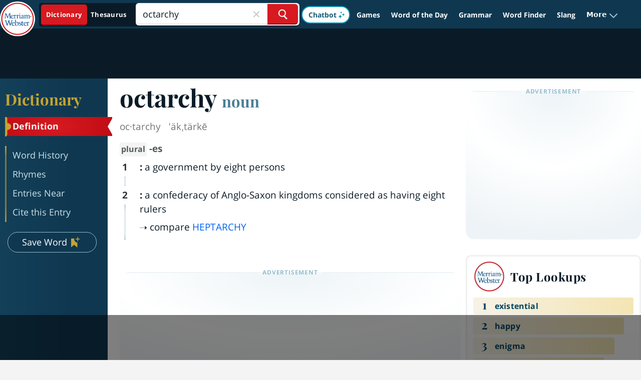

--- FILE ---
content_type: text/html
request_url: https://api.intentiq.com/profiles_engine/ProfilesEngineServlet?at=39&mi=10&dpi=936734067&pt=17&dpn=1&iiqidtype=2&iiqpcid=7f1d3792-ab0d-456b-a902-50dec88ba5ce&iiqpciddate=1769334677393&pcid=a3847de2-4566-455d-bf76-d7497d1f5293&idtype=3&gdpr=0&japs=false&jaesc=0&jafc=0&jaensc=0&jsver=0.33&testGroup=A&source=pbjs&ABTestingConfigurationSource=group&abtg=A&vrref=https%3A%2F%2Fwww.merriam-webster.com
body_size: 53
content:
{"abPercentage":97,"adt":1,"ct":2,"isOptedOut":false,"data":{"eids":[]},"dbsaved":"false","ls":true,"cttl":86400000,"abTestUuid":"g_a2d8bea8-79b0-4b27-94c9-d73726a7415e","tc":9,"sid":150031211}

--- FILE ---
content_type: text/html; charset=utf-8
request_url: https://www.google.com/recaptcha/api2/aframe
body_size: 268
content:
<!DOCTYPE HTML><html><head><meta http-equiv="content-type" content="text/html; charset=UTF-8"></head><body><script nonce="_g5hGPhk4QKdU9iSUhDIZA">/** Anti-fraud and anti-abuse applications only. See google.com/recaptcha */ try{var clients={'sodar':'https://pagead2.googlesyndication.com/pagead/sodar?'};window.addEventListener("message",function(a){try{if(a.source===window.parent){var b=JSON.parse(a.data);var c=clients[b['id']];if(c){var d=document.createElement('img');d.src=c+b['params']+'&rc='+(localStorage.getItem("rc::a")?sessionStorage.getItem("rc::b"):"");window.document.body.appendChild(d);sessionStorage.setItem("rc::e",parseInt(sessionStorage.getItem("rc::e")||0)+1);localStorage.setItem("rc::h",'1769334687403');}}}catch(b){}});window.parent.postMessage("_grecaptcha_ready", "*");}catch(b){}</script></body></html>

--- FILE ---
content_type: text/plain; charset=utf-8
request_url: https://ads.adthrive.com/http-api/cv2
body_size: 2959
content:
{"om":["-9036289295674777357","0929nj63","0iyi1awv","0pycs8g7","0sm4lr19","1","10011/5c318b44790eeb5c8b638875dd699ce4","10011/8b27c31a5a670fa1f1bbaf67c61def2e","10310289136970_491345701","10310289136970_594352012","11142692","11896988","12010080","12010084","12010088","12168663","12171239","124843_10","124844_23","124848_8","1610338925","1891/84814","1ktgrre1","2132:45975236","22314285","2249:581439030","2249:650650503","2249:650662457","2249:674673691","2249:691914577","2249:691925891","2249:702927283","2307:3swzj6q3","2307:4yevyu88","2307:66r1jy9h","2307:74scwdnj","2307:794di3me","2307:7cogqhy0","2307:7xb3th35","2307:8orkh93v","2307:9925w9vu","2307:9krcxphu","2307:9t6gmxuz","2307:a7wye4jw","2307:at2pj4cu","2307:cbg18jr6","2307:cv0h9mrv","2307:e1an7fls","2307:echvksei","2307:ey8vsnzk","2307:g749lgab","2307:hfqgqvcv","2307:innyfbu3","2307:k0csqwfi","2307:k9ove2bo","2307:o4v8lu9d","2307:or0on6yk","2307:pkydekxi","2307:r0u09phz","2307:r5pphbep","2307:tty470r7","2307:u4atmpu4","2307:uqph5v76","2307:xnfnfr4x","2307:z2zvrgyz","2307:z58lye3x","2307:zmciaqa3","23266958","2409_15064_70_81103016","2409_15064_70_81103023","2409_15064_70_85445175","2409_15064_70_86112923","2409_25495_176_CR52092923","2409_25495_176_CR52153848","2409_25495_176_CR52153849","2409_25495_176_CR52175340","2409_25495_176_CR52178316","2409_25495_176_CR52186411","24602716","24694777","2540:3741925","25_8b5u826e","25_cfnass1q","25_ti0s3bz3","2662_200562_8172724","2676:85690543","2676:86739499","2676:86739708","29414696","2jjp1phz","2syjv70y","308_125204_13","33605181","33605403","33637455","3490:CR52092923","3490:CR52175340","3490:CR52178316","3646_185414_T26335189","3658_15078_l5o549mu","3658_203382_z2zvrgyz","3658_22898_T25553689","3702_139777_24765483","3LMBEkP-wis","3np7959d","3swzj6q3","409_216366","409_216380","409_216386","409_216388","409_216502","409_225988","409_225993","409_227223","44629254","485027845327","49869015","4fk9nxse","4yevyu88","51372397","51372410","522567","53v6aquw","54035274","54779847","54779856","54779873","5510:echvksei","5510:quk7w53j","5510:ta6sha5k","5510:u4atmpu4","5510:u56k46eo","5510:vkztsyop","55167461","55344524","55763524","557_409_220343","557_409_220344","557_409_220354","557_409_228055","557_409_235268","558_93_u4atmpu4","55961747","560_74_18268026","560_74_18268030","56341213","564549740","56635908","574253771","5989_191659_522754849","5989_191659_628823336","5989_84349_553781220","5iujftaz","5s8wi8hf","5vb39qim","600618969","61900466","61916211","61916223","61916225","61916229","61926845","61932920","61932925","61932933","61932957","61945716","6226543495","62584628","62667320","627309159","627506494","628153173","628444433","628444436","628444439","628456307","628456310","628622163","628622172","628622241","628622244","628622247","628622250","628683371","628687043","628687157","628687460","628687463","628803013","628841673","629167998","629168001","629168010","629168565","629171196","629171202","62971376","62978887","630137823","63047261","630928655","63barbg1","651019688","651637461","680_99480_700109389","680_99480_707999011","683738007","683738706","684492634","694912939","697893422","697893491","6mrds7pc","6rbncy53","702423494","705115263","705115523","705116861","705127202","705177193","705182653","70_85402272","70_85402277","70_85402401","70_85943197","70_86698023","74j1qch5","74wv3qdx","793266622530","79482170","79482181","7cmeqmw8","7fmk89yf","7ncvml6v","7xb3th35","81103036","8152859","83443888","85444966","85943194","85943199","86082782","86434107","86434184","86434482","86434787","86459697","86509229","86690079","86698030","86925932","86925934","86925938","8831024240_564549740","8h0jrkwl","8orkh93v","9057/0328842c8f1d017570ede5c97267f40d","9057/211d1f0fa71d1a58cabee51f2180e38f","9752243","9925w9vu","9d5f8vic","a0oxacu8","a3ts2hcp","a44srrt7","a7wye4jw","af9kspoi","aw5w3js1","axw5pt53","c25t9p0u","cbg18jr6","cd40m5wq","cr-2azmi2ttubxe","cr-2deugwfeubwe","cr-39qkyn25u9vd","cr-f6puwm2w27tf1","cr-kz4ol95lu9vd","cr-n0cfbwztu9vd","cr-wzt6eo5fu9vd","cymho2zs","dg2WmFvzosE","dif1fgsg","dsugp5th","e4zt08h4","eal0nev6","echvksei","fcn2zae1","fjp0ceax","fleb9ndb","fso39hpp","funmfj04","fy5qcztw","g729849lgab","g749lgab","ge4000vb","gv7spfm4","h0cw921b","h4x8d2p8","heb21q1u","hfqgqvcv","hrwidqo8","hu52wf5i","i2aglcoy","i90isgt0","iaqttatc","ixtrvado","jsy1a3jk","k0csqwfi","mealz2pi","mznp7ktv","n3298egwnq7","n9ths0wd","ofoon6ir","p8xeycv0","pagvt0pd","pkydekxi","pl298th4l1a","plth4l1a","pp298n03peq","ppn03peq","prcz3msg","q1kdv2e7","qt09ii59","r3co354x","r5pphbep","r8ojak5k","s2298ahu2ae","s2ahu2ae","s5fkxzb8","seill0x0","t73gfjqn","u1hg1p31","u4atmpu4","u7p1kjgp","uhebin5g","uq0uwbbh","v705kko8","vdcb5d4i","w15c67ad","wih2rdv3","ws5qkh9j","wu5qr81l","xdaezn6y","xgjdt26g","z2zvrgyz","zaiy3lqy","zisbjpsl","zmciaqa3","zvdz58bk","7979132","7979135"],"pmp":[],"adomains":["123notices.com","1md.org","about.bugmd.com","acelauncher.com","adameve.com","akusoli.com","allyspin.com","askanexpertonline.com","atomapplications.com","bassbet.com","betsson.gr","biz-zone.co","bizreach.jp","braverx.com","bubbleroom.se","bugmd.com","buydrcleanspray.com","byrna.com","capitaloneshopping.com","clarifion.com","combatironapparel.com","controlcase.com","convertwithwave.com","cotosen.com","countingmypennies.com","cratedb.com","croisieurope.be","cs.money","dallasnews.com","definition.org","derila-ergo.com","dhgate.com","dhs.gov","displate.com","easyprint.app","easyrecipefinder.co","fabpop.net","familynow.club","fla-keys.com","folkaly.com","g123.jp","gameswaka.com","getbugmd.com","getconsumerchoice.com","getcubbie.com","gowavebrowser.co","gowdr.com","gransino.com","grosvenorcasinos.com","guard.io","hero-wars.com","holts.com","instantbuzz.net","itsmanual.com","jackpotcitycasino.com","justanswer.com","justanswer.es","la-date.com","lightinthebox.com","liverrenew.com","local.com","lovehoney.com","lulutox.com","lymphsystemsupport.com","manualsdirectory.org","meccabingo.com","medimops.de","mensdrivingforce.com","millioner.com","miniretornaveis.com","mobiplus.me","myiq.com","national-lottery.co.uk","naturalhealthreports.net","nbliver360.com","nikke-global.com","nordicspirit.co.uk","nuubu.com","onlinemanualspdf.co","original-play.com","outliermodel.com","paperela.com","paradisestays.site","parasiterelief.com","peta.org","photoshelter.com","plannedparenthood.org","playvod-za.com","printeasilyapp.com","printwithwave.com","profitor.com","quicklearnx.com","quickrecipehub.com","rakuten-sec.co.jp","rangeusa.com","refinancegold.com","robocat.com","royalcaribbean.com","saba.com.mx","shift.com","simple.life","spinbara.com","systeme.io","taboola.com","tackenberg.de","temu.com","tenfactorialrocks.com","theoceanac.com","topaipick.com","totaladblock.com","usconcealedcarry.com","vagisil.com","vegashero.com","vegogarden.com","veryfast.io","viewmanuals.com","viewrecipe.net","votervoice.net","vuse.com","wavebrowser.co","wavebrowserpro.com","weareplannedparenthood.org","xiaflex.com","yourchamilia.com"]}

--- FILE ---
content_type: text/plain
request_url: https://rtb.openx.net/openrtbb/prebidjs
body_size: -230
content:
{"id":"f3586c58-046a-405d-87be-8724d91b8a70","nbr":0}

--- FILE ---
content_type: text/plain
request_url: https://rtb.openx.net/openrtbb/prebidjs
body_size: -230
content:
{"id":"2685d660-8a90-4ec7-abd7-c4028f9ff714","nbr":0}

--- FILE ---
content_type: text/plain
request_url: https://rtb.openx.net/openrtbb/prebidjs
body_size: -230
content:
{"id":"57b2d9bb-92cf-4bd6-9b7a-27eba0c4d289","nbr":0}

--- FILE ---
content_type: text/plain; charset=UTF-8
request_url: https://at.teads.tv/fpc?analytics_tag_id=PUB_17002&tfpvi=&gdpr_consent=&gdpr_status=22&gdpr_reason=220&ccpa_consent=&sv=prebid-v1
body_size: 56
content:
OWFjOTE3N2MtNzc2MC00ZTMwLWE4YzgtYWJiOWI0ZmUzZjlmIy04LTE=

--- FILE ---
content_type: text/plain
request_url: https://rtb.openx.net/openrtbb/prebidjs
body_size: -85
content:
{"id":"83d69551-a33e-4908-9441-bdaf846b3d6c","nbr":0}

--- FILE ---
content_type: text/plain
request_url: https://rtb.openx.net/openrtbb/prebidjs
body_size: -230
content:
{"id":"0fe377f7-855f-45b5-987e-af12c926be75","nbr":0}

--- FILE ---
content_type: text/plain
request_url: https://rtb.openx.net/openrtbb/prebidjs
body_size: -230
content:
{"id":"902b6f59-09fd-4688-a313-94c46ea06c19","nbr":0}

--- FILE ---
content_type: text/plain
request_url: https://rtb.openx.net/openrtbb/prebidjs
body_size: -230
content:
{"id":"9f3f474f-9f36-4378-93fa-b1a4c356be0f","nbr":0}

--- FILE ---
content_type: text/plain
request_url: https://rtb.openx.net/openrtbb/prebidjs
body_size: -230
content:
{"id":"6a77b513-06b2-4149-b1f7-a12e75c50e11","nbr":0}